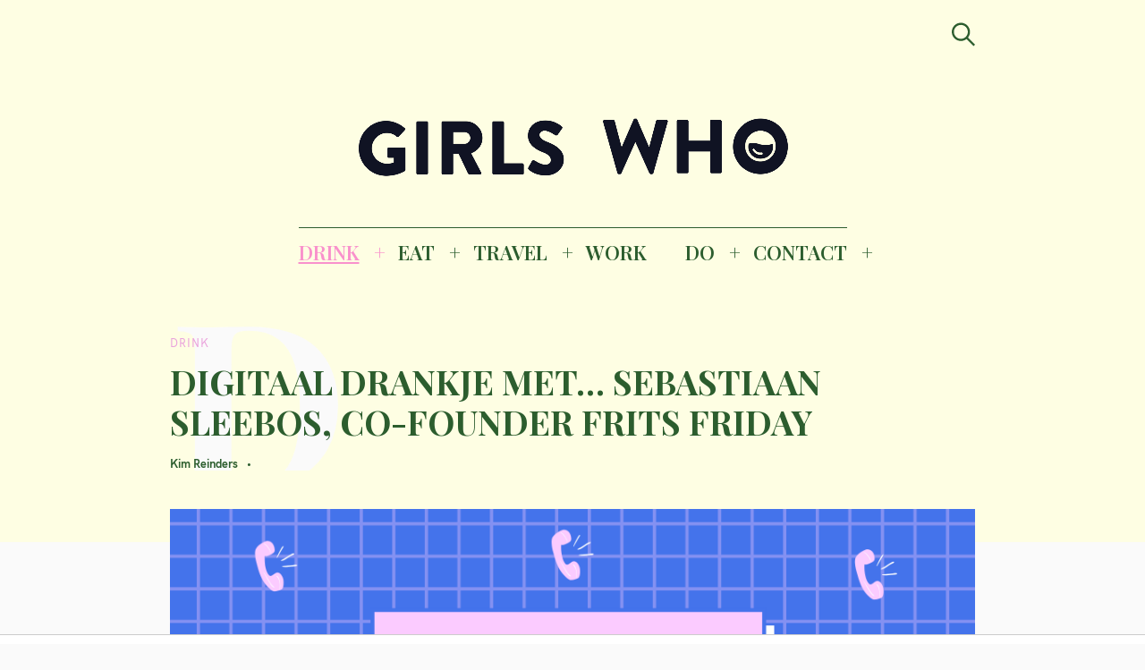

--- FILE ---
content_type: text/html; charset=utf-8
request_url: https://www.google.com/recaptcha/api2/aframe
body_size: 268
content:
<!DOCTYPE HTML><html><head><meta http-equiv="content-type" content="text/html; charset=UTF-8"></head><body><script nonce="YnB-6gyQWDcRRnAuRV0MEg">/** Anti-fraud and anti-abuse applications only. See google.com/recaptcha */ try{var clients={'sodar':'https://pagead2.googlesyndication.com/pagead/sodar?'};window.addEventListener("message",function(a){try{if(a.source===window.parent){var b=JSON.parse(a.data);var c=clients[b['id']];if(c){var d=document.createElement('img');d.src=c+b['params']+'&rc='+(localStorage.getItem("rc::a")?sessionStorage.getItem("rc::b"):"");window.document.body.appendChild(d);sessionStorage.setItem("rc::e",parseInt(sessionStorage.getItem("rc::e")||0)+1);localStorage.setItem("rc::h",'1768603158175');}}}catch(b){}});window.parent.postMessage("_grecaptcha_ready", "*");}catch(b){}</script></body></html>